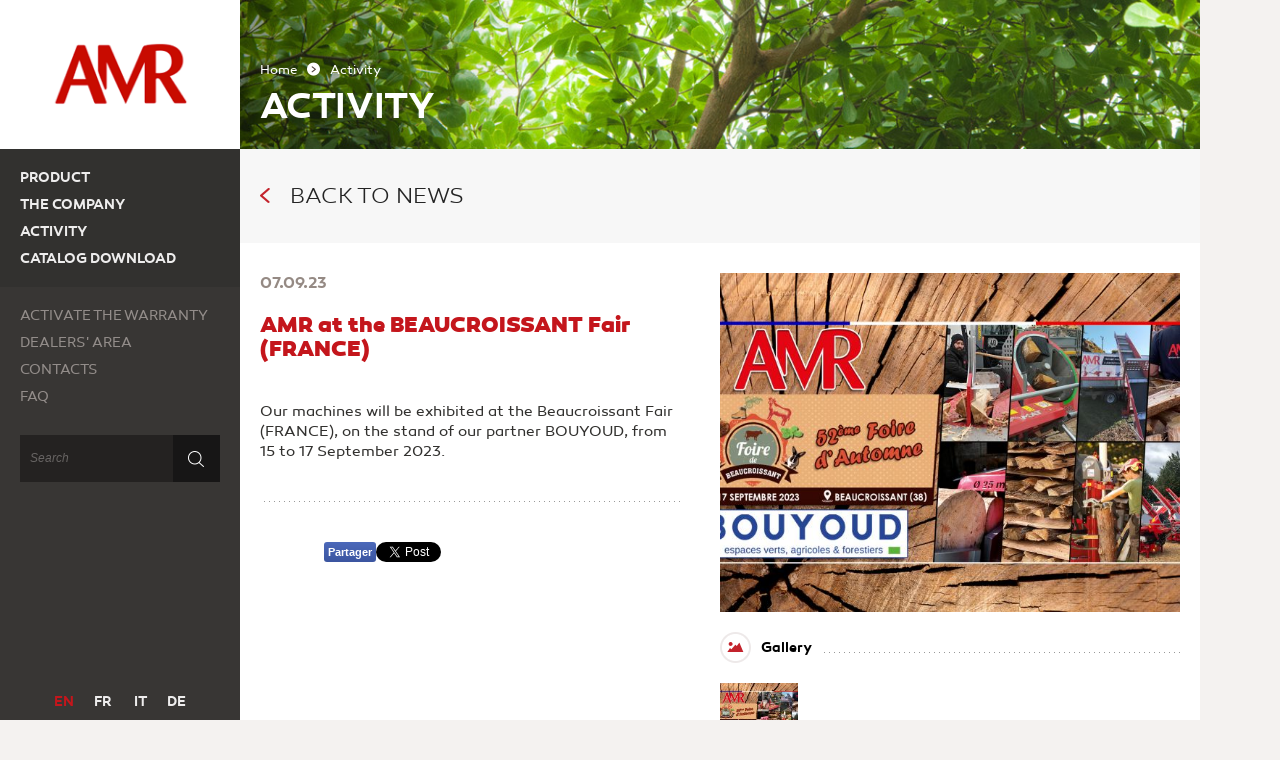

--- FILE ---
content_type: text/html; charset=UTF-8
request_url: https://www.a-m-r.fr/en/news/amr-present-a-la-foire-de-beaucroissant-38
body_size: 6444
content:
<!DOCTYPE HTML>
<!--[if lt IE 7]><html
class="no-js lt-ie9 lt-ie8 lt-ie7" lang="en"><![endif]-->
<!--[if IE 7]><html
class="no-js lt-ie9 lt-ie8" lang="en"><![endif]-->
<!--[if IE 8]><html
class="no-js lt-ie9" lang="en"><![endif]-->
<!--[if gt IE 8]><html
class="no-js" lang="en"><![endif]--><head><meta
charset="utf-8"><meta
http-equiv="X-UA-Compatible" content="IE=edge,chrome=1"><title>AMR at the BEAUCROISSANT Fair (FRANCE)</title><meta
name="description" content="Alsatian manufacturer of Forestry and Wood : Wood splitters , winches, saws ..."><meta
name="author" content="AMR" /><meta
name="copyright" content="© AMR 2023" /><meta
name="viewport" content="width=device-width, initial-scale=1, maximum-scale=1, minimum-scale=1, user-scalable=yes"><meta
name="format-detection" content="telephone=no"><link
rel="canonical" href="https://www.a-m-r.fr/en/actualites/amr-present-a-la-foire-de-beaucroissant-38" /><meta
property="og:title" content="AMR - Fabricant de Matériel Forestier et Agricole Equipement Forestier Fa&ccedil;onnage du Bois Soci&eacute;t&eacute;" /><meta
property="og:site_name" content="AMR" /><meta
property="og:type" content="article" /><meta
property="og:description" content="Fabricant alsacien de mat&eacute;riel forestier et de fa&ccedil;onnage du bois de chauffage: Fendeuses b&ucirc;ches, treuils, scies circulaire, &agrave; ruban, bennes, radiocommandes, pinces &agrave; grumes, fagoteuses etc..." /><meta
property="og:url" content="https://www.a-m-r.fr/en/actualites/amr-present-a-la-foire-de-beaucroissant-38" /><meta
property="og:image" content="/assets/images/layout/facebook_thumb.jpg" /><link
rel="apple-touch-icon" sizes="57x57" href="/apple-touch-icon-57x57.png"><link
rel="apple-touch-icon" sizes="114x114" href="/apple-touch-icon-114x114.png"><link
rel="apple-touch-icon" sizes="72x72" href="/apple-touch-icon-72x72.png"><link
rel="apple-touch-icon" sizes="144x144" href="/apple-touch-icon-144x144.png"><link
rel="apple-touch-icon" sizes="60x60" href="/apple-touch-icon-60x60.png"><link
rel="apple-touch-icon" sizes="120x120" href="/apple-touch-icon-120x120.png"><link
rel="apple-touch-icon" sizes="76x76" href="/apple-touch-icon-76x76.png"><link
rel="apple-touch-icon" sizes="152x152" href="/apple-touch-icon-152x152.png"><link
rel="icon" type="image/png" href="/favicon-196x196.png" sizes="196x196"><link
rel="icon" type="image/png" href="/favicon-160x160.png" sizes="160x160"><link
rel="icon" type="image/png" href="/favicon-96x96.png" sizes="96x96"><link
rel="icon" type="image/png" href="/favicon-16x16.png" sizes="16x16"><link
rel="icon" type="image/png" href="/favicon-32x32.png" sizes="32x32"><meta
name="msapplication-TileColor" content="#ffffff"><meta
name="msapplication-TileImage" content="/mstile-144x144.png"> <script src="https://ajax.googleapis.com/ajax/libs/jquery/1.8.3/jquery.min.js"></script> <script>window.jQuery || document.write('<script src="/assets/js/vendor/jquery-1.8.3.min.js"><\/script>')</script> <script src="/assets/js/vendor/modernizr-custom.js"></script> <!--[if lt IE 9]> <script src="http://html5shim.googlecode.com/svn/trunk/html5.js"></script> <script src="/assets/js/vendor/selectivizr.min.js"></script> <![endif]--><link
rel="stylesheet" href="/assets/css/styles.css">
 <script>(function(w,d,s,l,i){w[l]=w[l]||[];w[l].push({'gtm.start':
        new Date().getTime(),event:'gtm.js'});var f=d.getElementsByTagName(s)[0],
        j=d.createElement(s),dl=l!='dataLayer'?'&l='+l:'';j.async=true;j.src=
        'https://www.googletagmanager.com/gtm.js?id='+i+dl;f.parentNode.insertBefore(j,f);
        })(window,document,'script','dataLayer','GTM-MZB2F9FR');</script> </head><body>
<noscript><iframe
src="https://www.googletagmanager.com/ns.html?id=GTM-MZB2F9FR"
height="0" width="0" style="display:none;visibility:hidden"></iframe></noscript><div
id="sidebar">
<a
href="https://www.a-m-r.fr/en/" id="logo"><img
src="/assets/images/layout/logo_amr.gif" alt="AMR" width="250" height="155"></a><div
id="nav-container">
<nav
role="navigation"><ul
id="main-menu" role="menu"><li
data-submenu-id="submenu-catalogue">
<a
href="https://www.a-m-r.fr/en/catalog" title="Catalog" >Product</a><div
id="submenu-catalogue" class="second_sidebar">
<span
class="icon white-cross close-second-sidebar"></span>
<span
class="title">Product :</span><ul
class="sub-list"><li>
<a
href="https://www.a-m-r.fr/en/catalog/category/splitting" title="Splitting">
<span><span
class="icon in spot-arrow"></span>Splitting</span>
<img
src="/assets/images/layout/sousmenu_fendre.jpg" alt="Splitting - AMR" width="210" height="84">
</a></li><li>
<a
href="https://www.a-m-r.fr/en/catalog/category/sawing" title="Sawing">
<span><span
class="icon in spot-arrow"></span>Sawing</span>
<img
src="/assets/images/layout/sousmenu_scier.jpg" alt="Sawing - AMR" width="210" height="84">
</a></li><li>
<a
href="https://www.a-m-r.fr/en/catalog/category/hauling" title="Hauling">
<span><span
class="icon in spot-arrow"></span>Hauling</span>
<img
src="/assets/images/layout/sousmenu_debarder.jpg" alt="Hauling - AMR" width="210" height="84">
</a></li><li>
<a
href="https://www.a-m-r.fr/en/catalog/category/handling" title="Handling">
<span><span
class="icon in spot-arrow"></span>Handling</span>
<img
src="/assets/images/layout/sousmenu_transporter.jpg" alt="Handling - AMR" width="210" height="84">
</a></li><li>
<a
href="https://www.a-m-r.fr/en/catalog/category/farm-equipment" title="Farm equipment">
<span><span
class="icon in spot-arrow"></span>Farm equipment</span>
<img
src="/assets/images/layout/sousmenu_materiel.jpg" alt="Farm equipment - AMR" width="210" height="84">
</a></li><li>
<a
href="https://www.a-m-r.fr/en/catalog/category/accessories" title="Accessories">
<span><span
class="icon in spot-arrow"></span>Accessories</span>
<img
src="/assets/images/layout/sousmenu_accessoires.jpg" alt="Accessories - AMR" width="210" height="84">
</a></li></ul></div></li><li
data-submenu-id="submenu-presentation"><a
href="https://www.a-m-r.fr/en/presentation/societe" title="The company" >The company</a><div
id="submenu-presentation" class="second_sidebar">
<span
class="icon white-cross close-second-sidebar"></span>
<span
class="title">The company :</span><ul
class="sub-list"><li>
<a
href="https://www.a-m-r.fr/en/presentation/societe" title="ABOUT US">
<span><span
class="icon in spot-arrow"></span>ABOUT US</span>
<img
src="/assets/images/layout/menu_presentation.jpg" alt="La société - AMR" width="210" height="84">
</a></li><li>
<a
href="https://www.a-m-r.fr/en/presentation/international-presence" title="International presence">
<span><span
class="icon in spot-arrow"></span>International presence</span>
<img
src="/assets/images/layout/menu_presentation_2.jpg" alt="International presence - AMR" width="210" height="84">
</a></li><li>
<a
href="https://www.a-m-r.fr/en/presentation/history" title="40 years of history">
<span><span
class="icon in spot-arrow"></span>40 years of history</span>
<img
src="/assets/images/layout/menu_presentation_3.jpg" alt="40 years of history - AMR" width="210" height="84">
</a></li><li>
<a
href="https://www.a-m-r.fr/en/presentation/core-business" title="MANUFACTURER">
<span><span
class="icon in spot-arrow"></span>MANUFACTURER</span>
<img
src="/assets/images/layout/menu_presentation_4.jpg" alt="MANUFACTURER - AMR" width="210" height="84">
</a></li></ul></div></li><li
data-submenu-id="submenu-actualites">
<a
href="https://www.a-m-r.fr/en/news" title="Activity" >Activity</a><div
id="submenu-actualites" class="second_sidebar">
<span
class="icon white-cross close-second-sidebar"></span>
<span
class="title">Activity :</span><ul
class="sub-list"><li>
<a
href="https://www.a-m-r.fr/en/news/all" title="Activity">
<span><span
class="icon in spot-arrow"></span>Activity</span>
<img
src="/assets/images/layout/actu.jpg" alt="Activity - AMR" width="210" height="84">
</a></li><li>
<a
href="https://www.a-m-r.fr/en/news/exhibitions" title="Exhibitions">
<span><span
class="icon in spot-arrow"></span>Exhibitions</span>
<img
src="/assets/images/layout/salon.jpg" alt="Exhibitions - AMR" width="210" height="84">
</a></li></ul></div></li><li
data-submenu-id="submenu-catalogue-telecharger">
<a
href="https://www.a-m-r.fr/assets/files/catalogue/Product_catalog_2025_-_2026_-_digital1.pdf" title="Catalog" target="_blank">
<span><span
class="icon in spot-arrow"></span>Catalog Download</span>
</a></li></ul>
</nav><ul
class="second-nav"><li
data-submenu-id="remove">
<a
href="https://www.a-m-r.fr/en/activate-the-warranty" title="Activate the warranty" >Activate the warranty</a></li><li
data-submenu-id="submenu-revendeurs">
<a
href="https://www.a-m-r.fr/en/dealers-area" title="Dealers' area" >
Dealers' area
</a></li><li
data-submenu-id="submenu-contacts">
<a
href="https://www.a-m-r.fr/en/contacts" title="Contacts" >Contacts</a><div
id="submenu-contacts" class="second_sidebar">
<span
class="icon white-cross close-second-sidebar"></span>
<span
class="title">Contacts :</span><ul
class="sub-list"><li>
<a
href="https://www.a-m-r.fr/en/contacts/other" title="International">
<span><span
class="icon in spot-arrow"></span>International</span>
<img
src="/assets/images/layout/menu_europe.jpg" alt="Autres - AMR" width="210" height="84">
</a></li><li>
<a
href="https://www.a-m-r.fr/en/contacts/france" title="France">
<span><span
class="icon in spot-arrow"></span>France</span>
<img
src="/assets/images/layout/menu_france.jpg" alt="France - AMR" width="210" height="84">
</a></li><li>
<a
href="https://www.a-m-r.fr/en/contacts/demande-de-documentation" title="Informations Request">
<span><span
class="icon in spot-arrow"></span>Informations Request</span>
<img
src="/assets/images/layout/menu_contact.jpg" alt="Informations Request - AMR" width="210" height="84">
</a></li></ul></div></li><li
data-submenu-id="remove"><a
href="https://www.a-m-r.fr/en/faq" title="FAQ" >FAQ</a></li></ul></div><div
id="fixed-nav">
<a
href="#" id="phone-nav">
<span
class="icon burger-menu"></span>
</a><div
id="search-sidebar-container"><form
action="https://www.a-m-r.fr/en/recherche" method="post" data-publisher-updated="true">
<select
name="channel[]" id="" multiple="multiple" hidden><option
value="actualites" selected="selected"></option><option
value="produit" selected="selected"></option><option
value="occasion" selected="selected"></option>
</select><input
type="text" name="keywords" id="keywords" placeholder="Search">
<input
type="text" name="tags-like" value="" class="tags-search" style="display:none;" />
<input
type="submit" class="icon-square search"><div
class='hiddenFields'></div></form></div><ul
class="languages"><li><a
href="/en/" title="EN" class="current">EN</a></li><li><a
href="/fr/" title="FR">FR</a></li><li>
<a
href="https://www.a-m-r.fr/assets/files/catalogue/Produttore_di_macchine_forestali_dal_1984.pdf" target="_blank">IT</a></li><li><a
href="/de/" title="DE">DE</a></li></ul></div></div><div
id="container"><div
class="inner-container"><section
class="header_top" style="background-image:url(/assets/images/bandeau/actualites.jpg);"><ul
class="breadcrumb"><li><a
href="https://www.a-m-r.fr/en/" title="Home">Home</a><span
class="icon spot-breadcrumb in"></span></li><li><a
href="" title="Activity">Activity</a></li></ul>
<span
class="header-title">Activity</span>
</section><section
id="prochains-salons"><div
class="header_section grey">
<a
href="https://www.a-m-r.fr/en/news/" class="header_section-title light" id="go-back" title="Back"><span
class="icon in back mr20"></span>Back to news</a></div><article
class="pad-all article row"><div
class="col50 text full-tablet"><span
class="date-grey mb20">07.09.23</span><h1 class="article-title">AMR at the BEAUCROISSANT Fair (FRANCE)</h1><p>Our machines will be exhibited at the Beaucroissant Fair (FRANCE), on the stand of our partner BOUYOUD, from 15 to 17 September 2023.</p><hr
class="dot-hori"><iframe
src="//www.facebook.com/plugins/like.php?href=https://www.a-m-r.fr/en/actualites/amr-present-a-la-foire-de-beaucroissant-38&amp;layout=button&amp;font&amp;colorscheme=light&amp;action=like&amp;locale=fr_FR" scrolling="no" frameborder="0" style="border:none; overflow:hidden; width:64px; height:20px;" allowTransparency="true"></iframe><a
class="fb-share" href="#" onclick="
window.open(
'https://www.facebook.com/sharer/sharer.php?u='+encodeURIComponent('https://www.a-m-r.fr/en/actualites/amr-present-a-la-foire-de-beaucroissant-38'),
'facebook-share-dialog',
'width=626,height=436');
return false;">
<span
class="fb-share-text">Partager</span>
</a><a
href="https://twitter.com/share?url=https://www.a-m-r.fr/en/actualites/amr-present-a-la-foire-de-beaucroissant-38" class="twitter-share-button" data-lang="fr">Tweeter</a> <script>!function(d,s,id){var js,fjs=d.getElementsByTagName(s)[0],p=/^http:/.test(d.location)?'http':'https';if(!d.getElementById(id)){js=d.createElement(s);js.id=id;js.src=p+'://platform.twitter.com/widgets.js';fjs.parentNode.insertBefore(js,fjs);}}(document, 'script', 'twitter-wjs');</script> </div><div
class="col50 full-tablet"><div
class="slick slick-gallery"><div>
<a
href="https://www.a-m-r.fr/assets/images/actualites/2523/beaucroissant_-_bouyoud_-_automne.jpg" class="fresco" data-fresco-group="gallery">
<img
src="https://www.a-m-r.fr/assets/images/actualites/2523/beaucroissant_-_bouyoud_-_automne__gallery.jpg" alt="AMR at the BEAUCROISSANT Fair (FRANCE)" class="full">
</a></div></div><span
class="picto-gallery-container">
<span
class="icon gallery in"></span>
Gallery
</span><ul
class="list-four-thumb thumb-gallery"><li
class="current"> <img
src="https://www.a-m-r.fr/assets/images/actualites/2523/beaucroissant_-_bouyoud_-_automne__thumb.jpg" alt="AMR at the BEAUCROISSANT Fair (FRANCE)" class="full"></li></ul></div>
</article>
</section>				<footer
class="cf"><div
class="block">
<span
class="upper-title">Contact details</span>
<address>1 rue de l'Industrie 67390 ELSENHEIM<br>
<b>Tel</b> : <a
href="tel:0388586969">(33) 03 88 58 69 69</a><br>
<b>Fax</b> : <a
href="tel:0388586970">(33) 03 88 58 69 70</a><br>
<b>Mail</b> : <a
href="mailto:info@a-m-r.fr">info@a-m-r.fr</a></address><a
href="https://www.a-m-r.fr/en/legals/" title="Legals" id="legals">Legals</a></div><div
class="block">
<span
class="upper-title">Opening times :</span><div>
Monday to Thursday 8 a.m. to 12 p.m.
and from 1 p.m. to 4.30 p.m.,
Friday from 8 a.m. to 12 p.m.</br></div></div><div
class="block">
<span
class="upper-title">Subscribe to the newsletter</span><form
action="https://meta.us8.list-manage.com/subscribe/post?u=23d9ae9adb00758d2301eccdc&amp;id=ac30494bb8" method="post" id="mc-embedded-subscribe-form" name="mc-embedded-subscribe-form" class="validate" target="_blank" data-publisher-ignored="yes" novalidate><input
type="hidden" name="csrf_token" value="05aace66bf30e92233031dc0ad2a2a637a6d6dd7"><input
type="text" value="" name="EMAIL" id="mce-EMAIL" placeholder="Your email" required><div
style="position: absolute; left: -5000px;"><input
type="text" name="b_23d9ae9adb00758d2301eccdc_ac30494bb8" tabindex="-1" value=""></div>
<input
type="submit" value="" name"subscribe" id="mc-embedded-subscribe" class="icon-square send"></form></div><div
class="block">
<span
class="upper-title">Follow us</span><div
class="footer-social">
<a
href="https://www.youtube.com/user/AMR67390" target="_blank" title="Youtube de AMR" class="social-item">
<svg
width="35" height="35" viewBox="0 0 38.7 38.7" xmlns="http://www.w3.org/2000/svg">
<path
fill="currentColor" d="M34.7,0H4C1.8,0,0,1.8,0,4v30.8c0,2.2,1.8,4,4,4h30.8c2.2,0,4-1.8,4-4V4C38.7,1.8,36.9,0,34.7,0z M22.3,6.5 h1.9v5.9c0,1.1,0,1.1,0.1,1.2c0,0.2,0.2,0.5,0.6,0.5c0.5,0,0.6-0.4,0.6-0.5c0-0.1,0.1-0.1,0.1-1.3V6.5h1.9v8.9h-1.9l0-0.4L25,14.8 c-0.1,0.3-0.3,0.5-0.5,0.7c-0.2,0.1-0.4,0.2-0.7,0.2c-0.3,0-0.6-0.1-0.8-0.2c-0.2-0.1-0.3-0.3-0.4-0.5c-0.1-0.2-0.2-0.5-0.2-0.7 c0-0.3,0-0.9,0-1.8V6.5L22.3,6.5z M15.7,10.2c0-0.9,0.1-1.6,0.2-2.2c0.1-0.5,0.4-0.8,0.8-1.1c0.4-0.3,0.9-0.4,1.5-0.4 c0.5,0,1,0.1,1.3,0.3c0.4,0.2,0.6,0.4,0.8,0.7c0.2,0.3,0.3,0.6,0.4,0.9c0.1,0.3,0.1,0.8,0.1,1.6v1.6c0,0.9,0,1.6-0.1,2 c-0.1,0.4-0.2,0.7-0.4,1.1c-0.2,0.3-0.5,0.6-0.8,0.7c-0.3,0.2-0.8,0.2-1.2,0.2c-0.5,0-1-0.1-1.3-0.2c-0.3-0.1-0.6-0.3-0.8-0.6 c-0.2-0.3-0.3-0.6-0.4-1c-0.1-0.4-0.1-1.1-0.1-1.9L15.7,10.2z M11.3,3.4l1.5,4.9c0.3-1.3,0.8-3.1,1.2-4.9h1.4l-1.8,7l0,0.1v5H12v-5 l0-0.1l-2.1-7H11.3z M33.5,30.9c-0.2,2.2-2.2,4-4.4,4.2c-6.5,0.3-13,0.3-19.5,0c-2.2-0.1-4.2-2-4.4-4.2c-0.2-3.5-0.2-7,0-10.5 c0.2-2.2,2.2-4,4.4-4.2c6.5-0.3,13-0.3,19.5,0c2.2,0.2,4.2,2,4.4,4.2C33.7,24,33.7,27.4,33.5,30.9z M18.3,14.6 c0.3,0,0.5-0.2,0.6-0.4c0-0.1,0.1-0.4,0.1-1.1V9.2c0-0.8,0-1-0.1-1.2c-0.1-0.3-0.3-0.5-0.6-0.5c-0.3,0-0.5,0.2-0.6,0.4 c-0.1,0.1-0.1,0.4-0.1,1.2V13c0,0.7,0.1,1,0.1,1.1C17.8,14.4,18,14.6,18.3,14.6z M7.7,21.1h1.5h0.3v0.3v10h1.9v-10v-0.3h0.3h1.5v-2 H7.7V21.1z M16.8,27.9c0,1.1,0,1.4-0.1,1.5c-0.1,0.3-0.3,0.5-0.6,0.5c-0.3,0-0.5-0.2-0.6-0.4c0-0.1-0.1-0.4-0.1-1.5v-5.9h-1.8v6.4 c0,0.8,0,1.4,0,1.7c0,0.3,0.1,0.5,0.2,0.7c0.1,0.2,0.2,0.4,0.4,0.5c0.2,0.1,0.4,0.2,0.7,0.2c0.3,0,0.5-0.1,0.7-0.2 c0.2-0.1,0.4-0.4,0.5-0.6l0.6,0.1l0,0.5h1.9v-9.3h-1.8L16.8,27.9z M24.9,22.6c-0.1-0.2-0.2-0.3-0.4-0.5C24.3,22,24,22,23.7,22 c-0.2,0-0.4,0.1-0.6,0.2c-0.2,0.1-0.4,0.3-0.6,0.6L22,23.6v-1v-3.4h-1.8v12.3h1.7l0.1-0.5l0.1-0.8l0.4,0.7c0.2,0.3,0.4,0.5,0.6,0.7 c0.2,0.1,0.4,0.2,0.6,0.2c0.3,0,0.6-0.1,0.8-0.3c0.2-0.2,0.4-0.5,0.5-0.8c0.1-0.4,0.1-0.9,0.1-0.9v-4.9c0,0,0.1-0.5,0-1.5 C25.1,23,25,22.8,24.9,22.6z M23.3,28c0,0.9,0,1.1-0.1,1.3c-0.1,0.3-0.3,0.5-0.6,0.5c-0.3,0-0.5-0.2-0.6-0.5c0-0.1-0.1-0.4-0.1-1.2 v-2.5c0-0.8,0-1.1,0.1-1.2c0.1-0.3,0.3-0.4,0.6-0.4c0.3,0,0.5,0.2,0.6,0.5c0,0.1,0.1,0.4,0.1,1.2L23.3,28L23.3,28L23.3,28z M28.3,27.1h0.3h2.8v-1c0-0.9-0.1-2-0.3-2.5c-0.2-0.5-0.4-0.8-0.8-1.1c-0.4-0.3-0.9-0.4-1.5-0.4c-0.5,0-0.9,0.1-1.3,0.3 s-0.6,0.6-0.8,1c-0.2,0.5-0.3,1.1-0.3,2.3v2.9c0,0.4,0,0.9,0.1,1.3c0.1,0.3,0.2,0.7,0.4,1c0.2,0.3,0.5,0.5,0.8,0.7 c0.3,0.2,0.8,0.2,1.2,0.2c0.5,0,0.9-0.1,1.2-0.2c0.3-0.2,0.6-0.4,0.8-0.7c0.2-0.3,0.3-0.7,0.4-0.9c0.1-0.3,0.1-0.8,0.1-1.3V28h-1.7 v1c0,0.5,0,0.9-0.1,1.1c-0.1,0.3-0.3,0.4-0.7,0.4c-0.3,0-0.5-0.1-0.6-0.4c0-0.1-0.1-0.3-0.1-1v-1.8L28.3,27.1L28.3,27.1L28.3,27.1z M28.3,25.8v-1.1c0-0.8,0-0.7,0.1-0.8c0.1-0.2,0.3-0.4,0.6-0.4c0.3,0,0.5,0.2,0.6,0.4c0,0.1,0.1,0,0.1,0.7v1.1v0.3h-0.3h-0.7h-0.3 L28.3,25.8z"/>
</svg>
</a>
<a
href="https://www.facebook.com/amr.societe/" target="_blank" title="Facebook de AMR" class="social-item">
<svg
width="35" height="35" viewBox="0 0 40.3 40.3" xmlns="http://www.w3.org/2000/svg">
<path
fill="currentColor" d="M40.3,3.7v32.9c0,2-1.7,3.7-3.7,3.7h-9.7V23.5h5.9l0.8-5h-6.7v-3.9c0-1.5,1.3-2.9,2.9-2.9h2.2v-5h-5 c-5,0-6.7,2.5-6.7,6.7v5h-5v5h5v16.8H3.7c-2,0-3.7-1.7-3.7-3.7V3.7C0,1.7,1.7,0,3.7,0h32.9C38.6,0,40.3,1.7,40.3,3.7z"/>
</svg>
</a>
<a
href="https://www.instagram.com/societe_amr" target="_blank" title="Instagram de AMR" class="social-item">
<svg
xmlns="http://www.w3.org/2000/svg" viewBox="0,0,256,256" width="35px" height="35px" fill-rule="nonzero">
<g
transform="translate(-16.64,-16.64) scale(1.13,1.13)">
<g
fill="#000000" fill-rule="nonzero" stroke="none" stroke-width="1" stroke-linecap="butt" stroke-linejoin="miter" stroke-miterlimit="10" stroke-dasharray="" stroke-dashoffset="0" font-family="none" font-weight="none" font-size="none" text-anchor="none" style="mix-blend-mode: normal">
<g
transform="scale(5.12,5.12)">
<path
fill="currentColor" d="M16,3c-7.17,0 -13,5.83 -13,13v18c0,7.17 5.83,13 13,13h18c7.17,0 13,-5.83 13,-13v-18c0,-7.17 -5.83,-13 -13,-13zM37,11c1.1,0 2,0.9 2,2c0,1.1 -0.9,2 -2,2c-1.1,0 -2,-0.9 -2,-2c0,-1.1 0.9,-2 2,-2zM25,14c6.07,0 11,4.93 11,11c0,6.07 -4.93,11 -11,11c-6.07,0 -11,-4.93 -11,-11c0,-6.07 4.93,-11 11,-11zM25,16c-4.96,0 -9,4.04 -9,9c0,4.96 4.04,9 9,9c4.96,0 9,-4.04 9,-9c0,-4.96 -4.04,-9 -9,-9z"></path>
</g>
</g>
</g>
</svg>
</a>
<a
href="https://www.tiktok.com/@societeamr" target="_blank" title="Tiktok de AMR" class="social-item">
<svg
xmlns="http://www.w3.org/2000/svg" viewBox="0,0,256,256" width="35px" height="35px" fill-rule="nonzero">
<g
transform="translate(-23.04,-23.04) scale(1.18,1.18)">
<g
fill="#000000" fill-rule="nonzero" stroke="none" stroke-width="1" stroke-linecap="butt" stroke-linejoin="miter" stroke-miterlimit="10" stroke-dasharray="" stroke-dashoffset="0" font-family="none" font-weight="none" font-size="none" text-anchor="none" style="mix-blend-mode: normal">
<g
transform="scale(5.12,5.12)">
<path
fill="currentColor" d="M41,4h-32c-2.757,0 -5,2.243 -5,5v32c0,2.757 2.243,5 5,5h32c2.757,0 5,-2.243 5,-5v-32c0,-2.757 -2.243,-5 -5,-5zM37.006,22.323c-0.227,0.021 -0.457,0.035 -0.69,0.035c-2.623,0 -4.928,-1.349 -6.269,-3.388c0,5.349 0,11.435 0,11.537c0,4.709 -3.818,8.527 -8.527,8.527c-4.709,0 -8.527,-3.818 -8.527,-8.527c0,-4.709 3.818,-8.527 8.527,-8.527c0.178,0 0.352,0.016 0.527,0.027v4.202c-0.175,-0.021 -0.347,-0.053 -0.527,-0.053c-2.404,0 -4.352,1.948 -4.352,4.352c0,2.404 1.948,4.352 4.352,4.352c2.404,0 4.527,-1.894 4.527,-4.298c0,-0.095 0.042,-19.594 0.042,-19.594h4.016c0.378,3.591 3.277,6.425 6.901,6.685z"></path>
</g>
</g>
</g>
</svg>
</a>
<a
href="https://fr.linkedin.com/company/amr-soci%C3%A9t%C3%A9" target="_blank" title="LinkedIn de AMR" class="social-item">
<svg
xmlns="http://www.w3.org/2000/svg" viewBox="0,0,256,256" width="35" height="35" fill-rule="nonzero">
<g
transform="translate(-23.04,-23.04) scale(1.18,1.18)">
<g
fill="#000000" fill-rule="nonzero" stroke="none" stroke-width="1" stroke-linecap="butt" stroke-linejoin="miter" stroke-miterlimit="10" stroke-dasharray="" stroke-dashoffset="0" font-family="none" font-weight="none" font-size="none" text-anchor="none" style="mix-blend-mode: normal">
<g
transform="scale(5.12,5.12)">
<path
fill="currentColor" d="M41,4h-32c-2.76,0 -5,2.24 -5,5v32c0,2.76 2.24,5 5,5h32c2.76,0 5,-2.24 5,-5v-32c0,-2.76 -2.24,-5 -5,-5zM17,20v19h-6v-19zM11,14.47c0,-1.4 1.2,-2.47 3,-2.47c1.8,0 2.93,1.07 3,2.47c0,1.4 -1.12,2.53 -3,2.53c-1.8,0 -3,-1.13 -3,-2.53zM39,39h-6c0,0 0,-9.26 0,-10c0,-2 -1,-4 -3.5,-4.04h-0.08c-2.42,0 -3.42,2.06 -3.42,4.04c0,0.91 0,10 0,10h-6v-19h6v2.56c0,0 1.93,-2.56 5.81,-2.56c3.97,0 7.19,2.73 7.19,8.26z"></path>
</g>
</g>
</g>
</svg>
</a></div></div><a
href="https://www.studiometa.fr" class="icon studiometa" title="Studio Meta - Agence web Strasbourg"><span
class="icon studiometa">Agence web Strasbourg</span></a>
</footer></div></div> <script src="/assets/js/libs/slick.min.js"></script> <script src="/assets/js/cloudzoom.js"></script> <script src="/assets/js/plugins.js"></script> <script src="/assets/js/main.js"></script> <script>$(initMain('news'));</script> </body></html>

--- FILE ---
content_type: application/javascript; charset=utf-8
request_url: https://www.a-m-r.fr/assets/js/main.js
body_size: 4980
content:
	// Global variables
var $menu = $("#main-menu"),
	$second_menu = $('.second-nav'),
	$window = $(window),
	tablet = 767,
	phone = 480,
	$datepicker = $('.datepicker'),
	segments = {
			     	"home": ["undefined", "", " "],
			     	"catalogue" : ["catalogue", "katalog", "catalog"],
			     	"actualites" : ["actualites", "news", "nachrichten"],
			     	"garantie" : ["activer-la-garantie", "garantie-aktivieren", "activate-the-warranty"],
			     	"occasion" : ["materiel-doccasion", "second-hand-equipment", "gebrauchtmaschinen"],
			     	"contact" : ["contacts", "kontakte", "contacts"],
			     	"revendeurs" : ["espace-revendeurs", "handlerbereich", "dealers-area"],
			     	"recherche" : ["recherche", "search"],
			     	"faq" : ["foire-aux-questions", "faq"],
			     	"presentation" : ["presentation", "prasentation"],
			     	"acturevendeurs" : ["actualites-revendeurs", "news-resellers", "neuigkeiten-wiederverkaufer"]
				},
	touch = Modernizr.touch;

// Functions
function initMain(page)
{
	var segment_1 = '',
		dateToday = new Date(),
		$customSelect = $('.custom-select');

	// Loop through each root to find if it match current segments
	// Check segment in different languages
	$.each(segments,
	function(routeKey, routeArray)
	{
		if($.inArray(page, routeArray) != "-1")
			segment_1 = routeKey;

	});

	if($('.check-container').length)
	{

		$('.check-container').on('click', 'label',
			function(event){

				$(this).parent('.check-container').find('.check-square').toggleClass('check');

				if($(this).parent('.check-container').find('input').attr('value') == 'y')
					$(this).parent('.check-container').find('input').attr('value', 'n');
				else
					$(this).parent('.check-container').find('input').attr('value', 'y');
		});
	}

	manageMenu();

	var method ='init'+segment_1.charAt(0).toUpperCase() + segment_1.slice(1).replace(/\-/g,'');
	if (typeof window[method] == 'function')
		eval(method)();

	//style datepicker and set today date
	if($datepicker.length)
		$datepicker.datepicker();

	//style select
	if($customSelect.length)
		$customSelect.customSelect();

	$("#keywords").on("change keyup paste", function(){
	    $('.tags-search').val($(this).val());
	})
}

function manageMenu()
{
	if($menu.length && !touch)
	{

		$('[data-submenu-id]').mouseenter(function(event) {
			/* Act on the event */
			var element_id = $(this).data('submenu-id');

			$('.second_sidebar.show').removeClass('show');
			$('#'+element_id).addClass('show');
		});
	}

	if(touch)
	{
		$('.languages .current').click(
		function(event){


				if($window.width() < 769)
				{
					event.preventDefault();
					$('.languages').toggleClass('open');
				}
		});

		$('.close-second-sidebar').on('click',
			function(event){

				event.preventDefault();

				$(this).parent().removeClass('show')
		});

		$('li[data-submenu-id*="submenu"] > a').on('click',
			function(event) {

			var $second_sidebar = $(this).next('.second_sidebar');


			if(!$second_sidebar.hasClass('show'))
			{
				$('.second_sidebar.show').removeClass('show');
				event.preventDefault();
				$second_sidebar.addClass('show');
			}

			/* Act on the event */
		});
	}

	$('#phone-nav').click(
		function(event){
			event.preventDefault();
			$('body').toggleClass('open-menu');
	});

	var timerSubMenu = null;
	$('#sidebar').on('mouseleave',
		function(event){
			event.preventDefault();

			timerSubMenu = setTimeout(function(){
				$('.second_sidebar.show').removeClass('show');
			}, 1000);

	}).on('mouseenter',
	function(event){
		event.preventDefault();
		clearTimeout(timerSubMenu);
	});
}

function initHome()
{
	$('.slick').slick({
		vertical:true,
		draggable: false,
		cssEase : 'ease-out',
		autoplay: true,
  		autoplaySpeed: 7000
	});

	$('.category-list li').mouseover(
		function(event) {
		event.preventDefault();
		/* Act on the event */
		$('.category-list .current').removeClass('current');
	});

	$('.category-list').mouseleave(function(event) {
		/* Act on the event */

		setTimeout(function(){
			$('.fendre').addClass('current');
		}, 2000);
	});;
}

function initCatalogue()
{
	if($('.range-slider').length)
	{
		$('.range-slider').noUiSlider({
			start: [ 0, 1000 ],
			snap: false,
			range: {
				'min': 0,
				'max': 1000
			},
			serialization: {
				lower: [
					$.Link({
						target: $(".val-min"),
						format: {
							decimals: 0
						}
					})
				],
				upper: [
					$.Link({
						target: $(".val-max"),
						format: {
							decimals: 0
						}
					})
				]
			}
		});
	}

	slickThreeThumbs();
	nav_horizontal();

	var $fiche_slick = $('.fiche-slick');
	if($fiche_slick.length)
	{
		$fiche_slick.slick({
		    infinite: false,
			draggable: false,
			cssEase : 'ease-out',
			autoplay: true,
	  		autoplaySpeed: 5000,
	  		arrows: true,
	  		dots: true
  		});
	}

	$window.load(function(){$fiche_slick.css({'min-height': $('.fiche-right-col').height() + 'px'})});

	if($('#filter-container').length)
	{
		var filter_tags = $('#filter-container').attr('rel'),
		filter_tabs = filter_tags.split(' ');

		$.each(filter_tabs, function(index, value) {
			$('option[value="'+value+'"').prop('selected', true);
		});
	}

	// Cloud Zoom
    if (window.matchMedia("(min-width: 768px)").matches) {
	   CloudZoom.quickStart();
    }

	// if($('#go-back').length){
	// 	$('#go-back').click(function(event){

	// 		event.preventDefault();

	// 		var previousURL = document.referrer,
	// 			pathname = window.location.pathname,
	// 			path1, path2, path3, path4;

	// 		path1 = pathname.split('/')[1];
	// 		path2 = pathname.split('/')[2];
	// 		path3 = pathname.split('/')[3];

	// 		var previousPath = path1+'/'+path2+'/category/'+path3+'/';

	// 		if(previousURL.indexOf("amr") > -1)
	// 			window.location.href = document.referrer;
	// 		else
	// 			window.location.href = 'http://amr.meta.fr/'+previousPath;
	// 	});
	// }

	if($('.product-content').length){
		$('.liste-fiche-container').on('click', '.product-content',
			function(event) {


			if(!$(event.target).hasClass('dl-btn') && !$(event.target).hasClass('pdf'))
			{
				event.preventDefault();
				$(this).toggleClass('open').next('.more-product-content').slideToggle();
			}

		});
	}

	if($('#filters').length)
	{
		$('select').change(function(event) {
			/* Act on the event */

			var selectValue_1 = $('#pos').val(),
				selectValue_2 = $('#longueur').val();

				$('html, body').animate({
				    scrollTop:$('.header_section').offset().top
				}, 'slow');

				$('.product-row-catalog').removeClass('visible');

				if(selectValue_1 != '-' && selectValue_2 != '-')
					$('[data-position="'+selectValue_1+'"][data-longueur="'+selectValue_2+'"]').addClass('visible').fadeIn();

				if(selectValue_1 != '-' && selectValue_2 == '-')
					$('[data-position="'+selectValue_1+'"]').addClass('visible').fadeIn();

				if(selectValue_1 == '-' && selectValue_2 != '-')
					$('[data-longueur="'+selectValue_2+'"]').addClass('visible').fadeIn();

				if(selectValue_1 == '-' && selectValue_2 == '-')
					$('.product-row-catalog').fadeIn().addClass('visible');

				$('.product-row-catalog').not('.visible').fadeOut();

				$('.header_section-title').find('.nbr').text($('.product-row-catalog.visible').length);
		});
	}

	if($('.cat-filter').length)
	{

		var $header_title = $('.header_section-title');

		$('.cat-filter').on('click', 'a',
			function(event) {
			event.preventDefault();
			/* Act on the event */

			var id_cat = $(this).data('filter-cat');

			if($(this).hasClass('current'))
			{
				$(this).removeClass('current')
				$('.mv-product').fadeIn();
				$header_title.find('.nbr').text($('.mv-product:visible').length);
				return false;
			} else{
				$('html, body').animate({
				    scrollTop:$('.header_section').offset().top
				}, 'slow');
			}

			$('.catalogue-thumb').removeClass('current');
			$(this).addClass('current');

			$('.mv-product').not('[data-category*='+id_cat+']').hide();
			$('.mv-product[data-category*='+id_cat+']').fadeIn();
			$header_title.find('.nbr').text($('.mv-product:visible').length);
		});
	}

	var $videosContainer = $('.videos-container');

	if($videosContainer.find('.col50').length == 1)
	{
		$videosContainer.find('.col50').removeClass('col50');
		$videosContainer.find('iframe').height(480);
	}


}

function nav_horizontal(){
	var $nav_horizontal = $('.horizontal-navigation');
	if($nav_horizontal.length)
	{
		$nav_horizontal.on('click', 'a',
			function(event) {
			event.preventDefault();
			/* Act on the event */
			var element_id = $(this).attr('id');

			if(element_id == 'prev')
				$('.slick-three').slickPrev();
			else
				$('.slick-three').slickNext();

			return false;
		});
	}
}

function initActualites()
{
	var $slick_gallery = $('.slick-gallery');

	$('.horizontal-navigation').on('click', 'a',
		function(event) {
		event.preventDefault();
		/* Act on the event */
		var element_id = $(this).attr('id');

		if(element_id == 'prev')
			$('.slick').slickPrev();
		else
			$('.slick').slickNext();

		return false;
	});

	if($slick_gallery.length)
	{
		$('.slick-gallery').slick({
			infinite: false,
			cssEase : 'ease-out',
			autoplay: true,
	  		autoplaySpeed: 5000,
	  		arrows: false,
	  		onAfterChange: function(){
	  			var index_currentSlide = $('.slick').slickCurrentSlide();
				$('.thumb-gallery').find('.current').removeClass('current');
				$('.thumb-gallery').find('li').eq(index_currentSlide).addClass('current');
	  		}
		});

		$('.thumb-gallery').on('click', 'li', function(event) {
			event.preventDefault();
			/* Act on the event */
			var index = $(this).index();
			$('.thumb-gallery').find('.current').removeClass('current');
			$(this).addClass('current');

			$('.slick').slickGoTo(index);
		});
	}
}

function initGarantie()
{
	var $garantie_form = $('#garantie-form');

	$('#activate-form').click(function(event){
		event.preventDefault();

		$garantie_form.slideDown(400,
			function(){
				$('html, body').animate({
				    scrollTop:$garantie_form.offset().top
				 }, 'slow');
		});
	});

	initForm();
}

function initOccasion()
{

	// Cloud Zoom
	CloudZoom.quickStart();


	slickThreeThumbs();
	nav_horizontal();

	var $fiche_slick = $('.fiche-slick');
	if($fiche_slick.length)
	{
		$fiche_slick.slick({
		    infinite: true,
			draggable: false,
			cssEase : 'ease-out',
			autoplay: true,
	  		autoplaySpeed: 10000,
	  		arrows: true,
	  		dots: true
  		});
	}

	$window.load(function(){$fiche_slick.css({'min-height': $('.fiche-right-col').height() + 'px'})});
}

function slickThreeThumbs(){
	var $slick_three = $('.slick-three');

	if($slick_three.length)
	{
		$slick_three.slick({
		    infinite: true,
		    slidesToShow: 3,
		    slidesToScroll: 1,
			draggable: false,
			cssEase : 'ease-out',
			autoplay: true,
	  		autoplaySpeed: 10000,
	  		arrows: false,
	  		responsive: [
			    {
			      breakpoint: tablet,
			      settings: {
			        arrows: false,
			        slidesToShow: 2
			      }
			    },
			    {
			      breakpoint: phone,
			      settings: {
			        arrows: false,
			        slidesToShow: 1
			      }
			    }
			  ]
		});
	}
}

function initContact()
{
	if($('#freeform_motif_de_la_demande').length)
	{
		$('#freeform_motif_de_la_demande').change(function(event){
	 		event.preventDefault();

	 		if($(this).val() == 'Renseignement produit')
	 			$('.input-hidden').slideDown('400', function(){$('.input-hidden').removeAttr('style')});
	 		else
	 			$('.input-hidden').slideUp();
	 	});
	}

	 initForm();
}

function initRevendeurs(){
	initForm('.isnt-revendeur');

	$('.lost_password').click(function(event){
		event.preventDefault();

		$('.login-form').fadeOut(400, function(){
			$('.forgot-password-form').fadeIn();
		});
	});

	$('#open-form').click(function(event){
		event.preventDefault();

		$(this).find('span').not('.arrow').toggle();
		$('#becoming-revendeurs-form').slideToggle();
	});

	if($('#faq-list').length)
		initFaq();

	var $form = $('.commande-catalogue');
	if($form.length)
	{
		$('#open-catalogue').click(function(event){
			event.preventDefault();
			$('.select-number').fadeIn();
		});

		$form.submit(function(e) {
		 	e.preventDefault();

		 	$.ajax({
		 		data: $form.serialize(),
		 		url: $form.attr('action'),
		 		type: 'post',
		 		dataType: 'json',
		 		success: function(data)
		 		{
		 			if(data.success)
		 			{
		 				$('.success-catalogue').fadeIn('400',
		 					function() {

		 						setTimeout(function(){
		 							$('.success-catalogue, .select-number').fadeOut();
		 						}, 3000);
		 				});
		 			}
		 		}
		 	});
		});
	}

	if($('#demonstration').length){
		var $form = $('.demo-form');

		$form.submit(function(e) {
		 	e.preventDefault();

		 	$.ajax({
		 		data: $form.serialize(),
		 		url: $form.attr('action'),
		 		type: 'post',
		 		dataType: 'json',
		 		success: function(data)
		 		{
		 			if(data.success)
		 			{
		 				$('html, body').animate({
					    scrollTop:$('[data-scrolltop=true]').offset().top
					  }, 'slow', function(){
					  	$('#contact-section').css({height: $('#contact-section').height()});

					  	$('.first-panel').fadeOut('200', function(){
					  		$('.success-panel').fadeIn('800');
					  	});

					  });
		 			} else{

			 			$.map(data.errors,
			 			function(value, index)
			 			{
			 				var isSelect = $('[name='+index+']').is('select'); // check if it's select element

			 				if(isSelect)
			 					$('[name='+index+']').parent('.select-container').next('.wrong').fadeIn();
			 				else
			 					$('[name='+index+']').next('.wrong').fadeIn();


							$('[name='+index+']').focus(
							function() {
								$(this).next('.wrong').fadeOut();
							});

							$('select').change(function(event) {
								/* Act on the event */
								$(this).parent('.select-container').next('.wrong').fadeOut();
							});
			 			});

			 			 $('html, body').animate({
			 			 	scrollTop:$('.wrong').eq(0).offset().top - 100
			 			 }, 'slow');

		 			}
		 		}
		 	});
		});

		$( ".from" ).datepicker({
	      defaultDate: "+1w",
	      numberOfMonths: 1,
	      onClose: function( selectedDate ) {
	        $( ".to" ).datepicker( "option", "minDate", selectedDate );
	      }
	    });
	    $( ".to" ).datepicker({
	      defaultDate: "+1w",
	      numberOfMonths: 1,
	      onClose: function( selectedDate ) {
	        $( ".from" ).datepicker( "option", "maxDate", selectedDate );
	      }
	    });
	}

	// if($('#filters').length)
	// {
	// 	var selectedType = $('#type-filter').data('filter').split('&&');

	// 	selectedType = selectedType.join(' ');
	// 	selectedType = selectedType.split(' ');

	// 	// $('[data-category-url*="'+selectedType[0]+'"]').attr('selected', 'selected');
	// 	// $('[data-category-url*="'+selectedType[1]+'"]').attr('selected', 'selected');
	// }
}

function initForm(form_class)
{
	form_class = form_class == undefined ? '.classic-f' : form_class;

	var $form = $(form_class);

	if($form.length)
	 {
	 	$form.submit(function(e) {
		 	e.preventDefault();

		 	$.ajax({
		 		data: $form.serialize(),
		 		url: $form.attr('action'),
		 		type: 'post',
		 		dataType: 'json',
		 		success: function(data)
		 		{
		 			if(data.success)
		 			{
		 			  // do something
		 			  $('html, body').animate({
					    scrollTop:$('[data-scrolltop=true]').offset().top
					  }, 'slow', function(){
					  	$('#contact-section').css({height: $('#contact-section').height()});

					  	$('.first-panel').fadeOut('200', function(){
					  		$('.success-panel').fadeIn('800');
					  	});

					  });

		 			} else{

			 			$.map(data.errors,
			 			function(value, index)
			 			{
			 				var isSelect = $('[name='+index+']').is('select'); // check if it's select element

			 				if(isSelect)
			 					$('[name='+index+']').parent('.select-container').next('.wrong').fadeIn();
			 				else
			 					$('[name='+index+']').next('.wrong').fadeIn();


							$('[name='+index+']').focus(
							function() {
								$(this).next('.wrong').fadeOut();
							});

							$('select').change(function(event) {
								/* Act on the event */
								$(this).parent('.select-container').next('.wrong').fadeOut();
							});
			 			});

			 			 $('html, body').animate({
			 			 	scrollTop:$('.wrong').eq(0).offset().top - 100
			 			 }, 'slow');

		 			}
		 		}
		 	});
		 	return false;
		 });
	 }
}

function initRecherche()
{
	$('a[href="#actualite"]').find('.red').text($('[data-category="actualite"]').length + $('[data-category="offres-speciales"]').length);
	$('a[href="#salons"]').find('.red').text($('[data-category="salons"]').length);
	$('a[href="#occasion"]').find('.red').text($('[data-channel="occasion"]').length);
	$('a[href="#produit"]').find('.red').text($('[data-channel="produit"]').length);

	var element_tab = [];

	$('#search-tabs-categories li').each(function(index, el) {
		if($(this).find('.red').text() == '0')
			$(this).hide();

		if(parseInt($(this).find('.red').text()) > 0)
			element_tab.push($(this).find('a'));
	});

	element_tab[0].addClass('current');
	var rel_element = element_tab[0].attr('rel');

	if(rel_element == 'salons' || rel_element == 'actualite')
	{
		$('[data-category="'+rel_element+'"]').show();
		if(rel_element == 'actualite')
			$('[data-category="offres-speciales"]').show();
	}
	else
	{
		$('[data-channel="'+rel_element+'"]').show();
	}

	$('#search-tabs-categories').on('click', 'a',
		function(event) {
		event.preventDefault();
		/* Act on the event */

		var $element = $(this),
			element_href = $element.attr('rel');

		$('#search-tabs-categories').find('.current').removeClass('current');
		$(this).addClass('current');

		$('.search-thumb').hide();

		if(element_href == 'occasion' || element_href == 'produit')
		{
			$('[data-channel="'+element_href+'"]').show();
		}
		else
		{
			$('[data-category="'+element_href+'"]').show();
			if(element_href == 'actualite')
				$('[data-category="offres-speciales"]').show();
		}

	});
}

function initFaq()
{
	$('#faq-list').on('click', '.faq-top',
		function(event) {
		event.preventDefault();
		/* Act on the event */
		$(this).parent('.faq-line').toggleClass('open');
		$(this).next('.faq-bottom').slideToggle();
	});
}

function initActurevendeurs(){

	initActualites();
	initFaq();
}
if($('#telechargement').length) {

	$('.reset-filter').on('click', function() {
		$('#cat-filter option:eq(0)').prop('selected', true);
		$('#cat-filter .custom-select').trigger('change');
		
		$('.model-selector:not(.hide) option:eq(0)').prop('selected', true);
		$('.model-selector:not(.hide) .custom-select').trigger('change');

		$('#type-filter option:eq(0)').prop('selected', true);
		$('#type-filter .custom-select').trigger('change');
		$('.model-selector').addClass('hide');
		$('#filters').find('#keywords').val('');
		$(this).hide();
	});
	// On dealer's area download page, show/hide model filters when selecting a category
	window.addEventListener('DOMContentLoaded', function() {
		// On page load, hide all model filters except the one for the selected item of the category selector
		let selectedCategory = document.querySelector('[data-category-id]:checked');
		if(selectedCategory) {
			let currentCategory = selectedCategory.value;
			let currentFilter = document.querySelector('[data-filter-id="'+ currentCategory +'"]');
			currentFilter.classList.remove('hide');
			currentFilter.classList.add('show');
			$('.reset-filter').show();
		}

		const category_filter = document.querySelector('#cat-filter select');
		const model_filters = $('.model-selector');
		// After selecting a category, hide the model filters not related to the choice
		category_filter.addEventListener('change', function(e) {
			let currentCategory = e.target.value;
			let $currentFilter = $('[data-filter-id="'+ currentCategory +'"]');

			// reinit previous filter
			$('.model-selector:not(.hide) option:eq(0)').prop('selected', true);
			$('.model-selector:not(.hide) .custom-select').trigger('change');

			$('.model-selector').addClass('hide');
			$currentFilter.removeClass('hide');
			$('.reset-filter').show();
		}, false);
	});
}